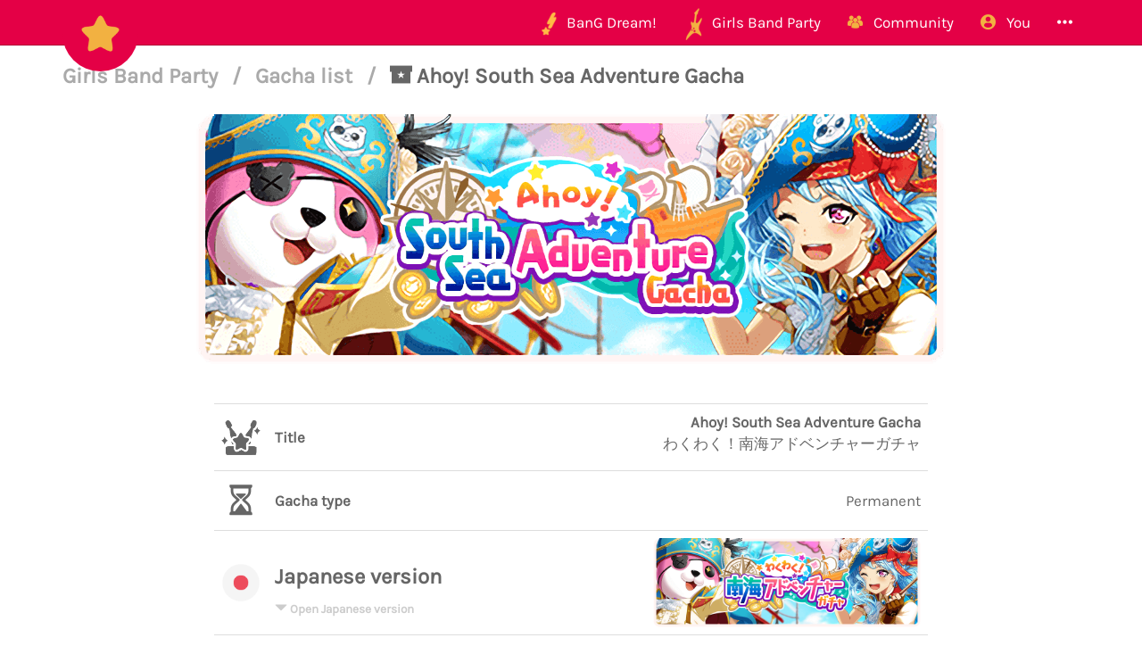

--- FILE ---
content_type: text/html; charset=utf-8
request_url: https://bandori.party/gacha/51/Ahoy-South-Sea-Adventure-Gacha/
body_size: 6802
content:





<!DOCTYPE html>
<html lang="en" class="html-current-gacha_item">
  <head>
    <meta charset="UTF-8">
    <title>Ahoy! South Sea Adventure Gacha | Gacha list | Girls Band Party | Bandori Party - BanG Dream! Girls Band Party</title>

    <link rel="shortcut icon" type="image/x-icon" href="//i.bandori.party/static/favicon.ico" />
    <link rel="apple-touch-icon" sizes="180x180" href="//i.bandori.party/static/apple-touch-icon.png">
    <link rel="icon" type="image/png" sizes="32x32" href="//i.bandori.party/static/favicon-32x32.png">
    <link rel="icon" type="image/png" sizes="16x16" href="//i.bandori.party/static/favicon-16x16.png">
    <link rel="mask-icon" href="//i.bandori.party/static/safari-pinned-tab.svg" color="#E40046">
    <meta name="msapplication-TileColor" content="#E40046">
    <meta name="theme-color" content="#E40046">

    <link rel="stylesheet" href="//i.bandori.party/static/bower/bootstrap/dist/css/bootstrap.min.css">
    
    <link rel="stylesheet" href="//i.bandori.party/static/css/style.css?39">
    
    

    <meta property="og:image" content="https://i.bandori.party/u/e/e/51Super-Exciting-Tropical-Adventure-Gacha-HWeLat.png"/>
    <meta name="viewport" content="width=device-width,initial-scale=1.0">
    <meta name="description" content="The BanG Dream! Girls Band Party Database &amp; Community">
    <meta name="keywords" content="BanG Dream! Girls Band Party, Bandori Party, Android game, iPhone game, rhythm game, cards, card, tracker, share collection,バンドリ,ガルパ">
    <meta name="twitter:card" content="Bandori Party - The BanG Dream! Girls Band Party Database &amp; Community">
    <meta name="twitter:image" content="https://i.bandori.party/u/e/e/51Super-Exciting-Tropical-Adventure-Gacha-HWeLat.png">
    <meta name="twitter:creator" content="@db0company">
    <!--[if lt IE 9]>
        <script src="http://html5shim.googlecode.com/svn/trunk/html5.js">
        </script>
        <![endif]-->
    
    
    <script src='https://www.google.com/recaptcha/api.js?render=6LeMXWsqAAAAADjCswSkkNOU_PitMQt1_qeL89oH'></script>

    <script>
    grecaptcha.ready(function() {
        grecaptcha.execute('6LeMXWsqAAAAADjCswSkkNOU_PitMQt1_qeL89oH', {action: 'gacha_item'}).then(function(token) {
    document.querySelectorAll('input.django-recaptcha-hidden-field').forEach(function (value) {
        value.value = token;
    });
    return token;
})
    });
</script>
    
  </head>
  <body class="current-gacha_item">
    
    <nav class="navbar navbar-main navbar-fixed-top">
      <div class="container">
        <div class="navbar-header">
          <button type="button" class="navbar-toggle collapsed" data-toggle="collapse" data-target=".navbar-collapse">
            <span class="sr-only">Toggle navigation</span>
            <span class="icon-bar"></span>
            <span class="icon-bar"></span>
            <span class="icon-bar"></span>
          </button>
          <a class="navbar-brand" href="/">
            <img src="//i.bandori.party/static/img/star.png?39" class="logo hidden-xs hidden-sm"><span class="visible-xs visible-sm site-name">Bandori Party</span>
          </a>
        </div>
        
        <div class="collapse navbar-collapse collapse">
          <ul class="nav navbar-nav navbar-right">
            
            
            
            
            <li class=" dropdown" data-link-name="bangdream">
              <a href="/bangdream/" class="dropdown-toggle" data-toggle="dropdown" id="navBarIDDropDownbangdream">
                
                <img src="//i.bandori.party/static/img/BanGDream.png?39" height="16" />
                
                <span class="hidden-sm"> &nbsp; 
                    BanG Dream!
                  </span>
              </a>
              
              <ul class="dropdown-menu" role="menu">
                
                
                
                <li class="" data-link-name="member_list">
                  <a href="/members/">
                    
                    <i class="flaticon-idol"></i>
                    
                    Characters list
                  </a>
                </li>
                
                
                
                
                
                <li class="" data-link-name="song_list">
                  <a href="/songs/">
                    
                    <i class="flaticon-song"></i>
                    
                    Songs list
                  </a>
                </li>
                
                
                
                
                
                <li class="divider"></li>
                
                <li class="" data-link-name="officialart">
                  <a href="/assets/officialart/">
                    
                    <i class="flaticon-pictures"></i>
                    
                    Official art list
                  </a>
                </li>
                
                
                
                
                
                <li class="" data-link-name="comics">
                  <a href="/assets/comic/">
                    
                    <i class="flaticon-album"></i>
                    
                    Comics list
                  </a>
                </li>
                
                
                
                
              </ul>
              
            </li>
            
            
            
            
            
            <li class=" dropdown" data-link-name="girlsbandparty">
              <a href="/girlsbandparty/" class="dropdown-toggle" data-toggle="dropdown" id="navBarIDDropDowngirlsbandparty">
                
                <img src="//i.bandori.party/static/img/GirlsBandParty.png?39" height="16" />
                
                <span class="hidden-sm"> &nbsp; 
                    Girls Band Party
                  </span>
              </a>
              
              <ul class="dropdown-menu" role="menu">
                
                
                
                <li class="" data-link-name="card_list">
                  <a href="/cards/">
                    
                    <i class="flaticon-deck"></i>
                    
                    Cards list
                  </a>
                </li>
                
                
                
                
                
                <li class="" data-link-name="card_list_icons">
                  <a href="/cards/?view=icons">
                    
                    ↳ Icons (Quick add)
                  </a>
                </li>
                
                
                
                
                
                <li class="" data-link-name="card_list_statistics">
                  <a href="/cards/?view=statistics">
                    
                    ↳ Statistics
                  </a>
                </li>
                
                
                
                
                
                <li class="" data-link-name="costume_list">
                  <a href="/costumes/">
                    
                    <i class="flaticon-dress"></i>
                    
                    Costumes list
                  </a>
                </li>
                
                
                
                
                
                <li class="" data-link-name="costume_list_chibis">
                  <a href="/costumes/?view=chibis">
                    
                    ↳ Chibis
                  </a>
                </li>
                
                <li class="divider"></li>
                
                
                
                
                
                <li class="" data-link-name="event_list">
                  <a href="/events/">
                    
                    <i class="flaticon-event"></i>
                    
                    Events list
                  </a>
                </li>
                
                
                
                
                
                <li class="" data-link-name="gacha_list">
                  <a href="/gachas/">
                    
                    <i class="flaticon-scout-box"></i>
                    
                    Gacha list
                  </a>
                </li>
                
                <li class="divider"></li>
                
                
                
                
                
                <li class="" data-link-name="item_list">
                  <a href="/items/">
                    
                    <i class="flaticon-archive"></i>
                    
                    Items list
                  </a>
                </li>
                
                
                
                
                
                <li class="" data-link-name="area_list">
                  <a href="/areas/">
                    
                    <i class="flaticon-world"></i>
                    
                    Area items list
                  </a>
                </li>
                
                
                
                
                
                <li class="divider"></li>
                
                <li class="" data-link-name="wiki">
                  <a href="/wiki/">
                    
                    <i class="flaticon-wiki"></i>
                    
                    Wiki
                  </a>
                </li>
                
                
                
                
                
                <li class="" data-link-name="gallery">
                  <a href="/gallery/">
                    
                    <i class="flaticon-pictures"></i>
                    
                    Gallery
                  </a>
                </li>
                
                
                
                
              </ul>
              
            </li>
            
            
            
            
            
            <li class=" dropdown" data-link-name="community">
              <a href="/community/" class="dropdown-toggle" data-toggle="dropdown" id="navBarIDDropDowncommunity">
                
                <i class="flaticon-users"></i>
                
                <span class="hidden-sm"> &nbsp; 
                    Community
                  </span>
              </a>
              
              <ul class="dropdown-menu" role="menu">
                
                
                
                <li class="" data-link-name="activity_list">
                  <a href="/activities/">
                    
                    <i class="flaticon-comments"></i>
                    
                    Feed
                  </a>
                </li>
                
                
                
                
                
                <li class="" data-link-name="account_list">
                  <a href="/accounts/">
                    
                    <i class="flaticon-leaderboard"></i>
                    
                    Leaderboard
                  </a>
                </li>
                
                
                
                
                
                <li class="" data-link-name="map">
                  <a href="/map/">
                    
                    <i class="flaticon-map"></i>
                    
                    Map
                  </a>
                </li>
                
                
                
                
                
                <li class="" data-link-name="donate_list">
                  <a href="/donate/">
                    
                    <i class="flaticon-heart"></i>
                    
                    Donate
                  </a>
                </li>
                
                <li class="divider"></li>
                
                
                
                
                
                <li class="" data-link-name="discord">
                  <a href="https://discord.gg/njKRrAg" target="_blank">
                    
                    <i class="flaticon-chat"></i>
                    
                    Discord
                  </a>
                </li>
                
                
                
                
                
                <li class="" data-link-name="twitter">
                  <a href="https://twitter.com/bandoriparty" target="_blank">
                    
                    <i class="flaticon-twitter"></i>
                    
                    Twitter
                  </a>
                </li>
                
                
                
                
                
                <li class="" data-link-name="instagram">
                  <a href="https://instagram.com/BandoriParty" target="_blank">
                    
                    <i class="flaticon-pictures"></i>
                    
                    Instagram
                  </a>
                </li>
                
                
                
                
              </ul>
              
            </li>
            
            
            
            
            
            
            
            
            
            <li class=" dropdown" data-link-name="you">
              <a href="/you/" class="dropdown-toggle" data-toggle="dropdown" id="navBarIDDropDownyou">
                
                <i class="flaticon-profile"></i>
                
                <span class="hidden-sm"> &nbsp; 
                    You
                  </span>
              </a>
              
              <ul class="dropdown-menu" role="menu">
                
                
                
                <li class="" data-link-name="login">
                  <a href="/login/">
                    
                    Login
                  </a>
                </li>
                
                
                
                
                
                <li class="" data-link-name="signup">
                  <a href="/signup/">
                    
                    Sign Up
                  </a>
                </li>
                
                
                
                
              </ul>
              
            </li>
            
            
            
            
            
            <li class=" dropdown" data-link-name="more">
              <a href="/more/" class="dropdown-toggle" data-toggle="dropdown" id="navBarIDDropDownmore">
                
                <i class="flaticon-more"></i>
                
                <span class="hidden-sm"> &nbsp; 
                    
                  </span>
              </a>
              
              <ul class="dropdown-menu" role="menu">
                
                
                
                <li class="" data-link-name="about">
                  <a href="/about/">
                    
                    <i class="flaticon-about"></i>
                    
                    About Bandori Party
                  </a>
                </li>
                
                
                
                
                
                <li class="" data-link-name="about_game">
                  <a href="/about_game/">
                    
                    <i class="flaticon-about"></i>
                    
                    About BanG Dream! Girls Band Party
                  </a>
                </li>
                
                
                
                
                
                <li class="" data-link-name="help">
                  <a href="/help/">
                    
                    <i class="flaticon-help"></i>
                    
                    Help
                  </a>
                </li>
                
                
                
                
                
                <li class="" data-link-name="donate">
                  <a href="/donate/">
                    
                    <i class="flaticon-heart"></i>
                    
                    Donate
                  </a>
                </li>
                
                
                
                
                
                <li class="divider"></li>
                <li class="dropdown-header">Check out our other websites</li>
                <li class="dropdown-header">
                  
                  <a href="https://idol.st/" target="_blank" class="other-site">
	                <img src="//i.bandori.party/static/img/other_sites/idolstory.png?39"
                         alt="Idol Story" title="<strong>Idol Story</strong><br>Love Live! SIF All Stars"
                         data-toggle="tooltip" data-trigger="hover" data-html="true" />
                  </a>
                  
                  <a href="https://starlight.academy/" target="_blank" class="other-site">
	                <img src="//i.bandori.party/static/img/other_sites/starlight.png?39"
                         alt="Starlight Academy" title="<strong>Starlight Academy</strong><br>Revue Starlight"
                         data-toggle="tooltip" data-trigger="hover" data-html="true" />
                  </a>
                  
                  <a href="https://cinderella.pro/" target="_blank" class="other-site">
	                <img src="//i.bandori.party/static/img/other_sites/cpro.png?39"
                         alt="Cinderella Producers" title="<strong>Cinderella Producers</strong><br>THE iDOLM@STER Cinderella Girls: Starlight Stage"
                         data-toggle="tooltip" data-trigger="hover" data-html="true" />
                  </a>
                  
                  <a href="https://schoolido.lu/" target="_blank" class="other-site">
	                <img src="//i.bandori.party/static/img/other_sites/schoolidolu.png?39"
                         alt="School Idol Tomodachi" title="<strong>School Idol Tomodachi</strong><br>LoveLive! School Idol Festival"
                         data-toggle="tooltip" data-trigger="hover" data-html="true" />
                  </a>
                  
                  <a href="https://ac.db0.company/" target="_blank" class="other-site">
	                <img src="//i.bandori.party/static/img/other_sites/ac.png?39"
                         alt="AC" title="<strong>AC</strong><br>Animal Crossing: New Horizons"
                         data-toggle="tooltip" data-trigger="hover" data-html="true" />
                  </a>
                  
                  <a href="https://stardust.run/" target="_blank" class="other-site">
	                <img src="//i.bandori.party/static/img/other_sites/stardustrun.png?39"
                         alt="Stardust Run" title="<strong>Stardust Run</strong><br>Pokémon Go"
                         data-toggle="tooltip" data-trigger="hover" data-html="true" />
                  </a>
                  
                  <a href="http://frgl.db0.company/" target="_blank" class="other-site">
	                <img src="//i.bandori.party/static/img/other_sites/frgl.png?39"
                         alt="fr.gl" title="<strong>fr.gl</strong><br>Glee Forever"
                         data-toggle="tooltip" data-trigger="hover" data-html="true" />
                  </a>
                  
                </li>
                
                <li class="divider"></li>
                <li class="dropdown-header">Language</li>
                <li>
                  <form action="/i18n/setlang/" method="post" style="padding: 3px 20px;">
                    <input type='hidden' name='csrfmiddlewaretoken' value='HJqd0bZmtvaj3XTwWrsaciBRTONZpvL4' />
                    <input name="next" type="hidden" value="/gacha/51/Ahoy-South-Sea-Adventure-Gacha/?" />
                    <select name="language" id="switchLanguage">
                      
                      <option value="en" selected>English</option>
                      
                      <option value="es">Spanish</option>
                      
                      <option value="zh-hans">Simplified Chinese</option>
                      
                      <option value="ru">Russian</option>
                      
                      <option value="it">Italian</option>
                      
                      <option value="fr">French</option>
                      
                      <option value="de">German</option>
                      
                      <option value="pl">Polish</option>
                      
                      <option value="ja">Japanese</option>
                      
                      <option value="kr">Korean</option>
                      
                      <option value="id">Indonesian</option>
                      
                      <option value="vi">Vietnamese</option>
                      
                      <option value="zh-hant">Traditional Chinese</option>
                      
                      <option value="pt">Portuguese</option>
                      
                      <option value="pt-br">Brazilian Portuguese</option>
                      
                      <option value="tr">Turkish</option>
                      
                      <option value="th">Thai</option>
                      
                      <option value="uk">Ukrainian</option>
                      
                    </select>
                  </form>
                  <a href="/help/Translators%20guide" class="fontx0-8 text-muted" target="_blank">Help us translate the site</a>
                </li>
                
              </ul>
              
            </li>
            
            
          </ul>
        </div>
        
      </div>
    </nav>
    

    <main>
      
<div class="container item-container">
  
  
<h1 class="page-title page-title-small page-title-gacha_item item-page-title item-page-title-gacha">
  <span class="text-muted page-title-prefixes">
    <a href="/girlsbandparty/">
      Girls Band Party
      </a>
    <span class="separator">/</span>
    
    <a href="/gachas/">
      Gacha list
      </a>
    <span class="separator">/</span>
    
    
  </span>
  
    
    <i class="flaticon-scout-box"></i>
    
    Ahoy! South Sea Adventure Gacha
    
    
</h1>

  <div class="item-info gacha-info">
  <div class="text-center top-item" style="padding: 20px;">
    
    <a href="//i.bandori.party/u/e/e/51Super-Exciting-Tropical-Adventure-Gacha-HWeLat.png" target="_blank">
      <img src="//i.bandori.party/u/e/e/51Super-Exciting-Tropical-Adventure-Gacha-HWeLat.png" alt="Ahoy! South Sea Adventure Gacha" class="gacha-image" style=" max-height: 600px;" data-hd-src="">
    </a>
    
  </div>
  <br>
  


  <table class="table about-table">
    
    <tr data-field="name" class="">
      <td>
	
	<img src="//i.bandori.party/static/img/gacha.png?39" alt="Title">
	
      </td>
      <th><span class="verbose-name">Title</span></th>
      <td>
        

	
	<strong>Ahoy! South Sea Adventure Gacha</strong><br>
	<p>わくわく！南海アドベンチャーガチャ</p>
	
      </td>
    </tr>
    
    <tr data-field="limited" class="">
      <td>
	
	<i class="flaticon-hourglass"></i>
	
      </td>
      <th><span class="verbose-name">Gacha type</span></th>
      <td>
        

	
	Permanent
	
      </td>
    </tr>
    
    <tr data-field="image" class="">
      <td>
	
	<img src="//i.bandori.party/static/img/language/ja.png?39" alt="Japanese version">
	
      </td>
      <th><span class="verbose-name">Japanese version</span></th>
      <td>
        

	
	<a href="//i.bandori.party/u/g/51Exciting-Tropical-Adventure-Gacha-b9EIKQ.png" target="_blank">
	  <img src="//i.bandori.party/u/g/51Exciting-Tropical-Adventure-Gacha-b9EIKQ.png" alt="Japanese version">
	</a>
	
      </td>
    </tr>
    
    <tr data-field="start_date" class="">
      <td>
	
	<i class="flaticon-date"></i>
	
      </td>
      <th><span class="verbose-name">Beginning</span></th>
      <td>
        

	
	
	<span class="timezone" data-to-timezone="Asia/Tokyo"
	      >
	  <span class="datetime">July 10, 2018 06:00:00 +0000</span>
	  (<span class="current_timezone">UTC</span>)
	</span><br>
	
	<span class="timezone" data-to-timezone="Local time"
	       style="display: none;">
	  <span class="datetime">July 10, 2018 06:00:00 +0000</span>
	  (<span class="current_timezone">UTC</span>)
	</span><br>
	
        
        <small class="text-muted"><span class="timezone" data-timeago="true" style="display: none;">
	    <span class="datetime">July 10, 2018 06:00:00 +0000</span>
	</span></small>
        
	
      </td>
    </tr>
    
    <tr data-field="end_date" class="">
      <td>
	
	<i class="flaticon-date"></i>
	
      </td>
      <th><span class="verbose-name">End</span></th>
      <td>
        

	
	
	<span class="timezone" data-to-timezone="Asia/Tokyo"
	      >
	  <span class="datetime">July 19, 2018 05:59:00 +0000</span>
	  (<span class="current_timezone">UTC</span>)
	</span><br>
	
	<span class="timezone" data-to-timezone="Local time"
	       style="display: none;">
	  <span class="datetime">July 19, 2018 05:59:00 +0000</span>
	  (<span class="current_timezone">UTC</span>)
	</span><br>
	
        
        <small class="text-muted"><span class="timezone" data-timeago="true" style="display: none;">
	    <span class="datetime">July 19, 2018 05:59:00 +0000</span>
	</span></small>
        
	
      </td>
    </tr>
    
    <tr data-field="english_image" class="">
      <td>
	
	<img src="//i.bandori.party/static/img/language/world.png?39" alt="English version">
	
      </td>
      <th><span class="verbose-name">English version</span></th>
      <td>
        

	
        <a href="//i.bandori.party/u/e/e/51Super-Exciting-Tropical-Adventure-Gacha-uIDfeL.png" target="_blank">
	  <img src="//i.bandori.party/u/e/e/51Super-Exciting-Tropical-Adventure-Gacha-HWeLat.png" alt="English version - Image">
        </a>
	    
      </td>
    </tr>
    
    <tr data-field="english_start_date" class="">
      <td>
	
	<i class="flaticon-date"></i>
	
      </td>
      <th><span class="verbose-name">Beginning</span></th>
      <td>
        

	
	
	<span class="timezone" data-to-timezone="UTC"
	      >
	  <span class="datetime">July 20, 2019 01:00:00 +0000</span>
	  (<span class="current_timezone">UTC</span>)
	</span><br>
	
	<span class="timezone" data-to-timezone="Local time"
	       style="display: none;">
	  <span class="datetime">July 20, 2019 01:00:00 +0000</span>
	  (<span class="current_timezone">UTC</span>)
	</span><br>
	
        
        <small class="text-muted"><span class="timezone" data-timeago="true" style="display: none;">
	    <span class="datetime">July 20, 2019 01:00:00 +0000</span>
	</span></small>
        
	
      </td>
    </tr>
    
    <tr data-field="english_end_date" class="">
      <td>
	
	<i class="flaticon-date"></i>
	
      </td>
      <th><span class="verbose-name">End</span></th>
      <td>
        

	
	
	<span class="timezone" data-to-timezone="UTC"
	      >
	  <span class="datetime">July 31, 2019 00:59:00 +0000</span>
	  (<span class="current_timezone">UTC</span>)
	</span><br>
	
	<span class="timezone" data-to-timezone="Local time"
	       style="display: none;">
	  <span class="datetime">July 31, 2019 00:59:00 +0000</span>
	  (<span class="current_timezone">UTC</span>)
	</span><br>
	
        
        <small class="text-muted"><span class="timezone" data-timeago="true" style="display: none;">
	    <span class="datetime">July 31, 2019 00:59:00 +0000</span>
	</span></small>
        
	
      </td>
    </tr>
    
    <tr data-field="taiwanese_image" class="">
      <td>
	
	<img src="//i.bandori.party/static/img/language/zh-hant.png?39" alt="Taiwanese version">
	
      </td>
      <th><span class="verbose-name">Taiwanese version</span></th>
      <td>
        

	
        <a href="//i.bandori.party/u/e/t/51Super-Exciting-Tropical-Adventure-zOrTto.png" target="_blank">
	  <img src="//i.bandori.party/u/e/t/51Super-Exciting-Tropical-Adventure-G2RDXe.png" alt="Taiwanese version - Image">
        </a>
	    
      </td>
    </tr>
    
    <tr data-field="taiwanese_start_date" class="">
      <td>
	
	<i class="flaticon-date"></i>
	
      </td>
      <th><span class="verbose-name">Beginning</span></th>
      <td>
        

	
	
	<span class="timezone" data-to-timezone="Asia/Taipei"
	      >
	  <span class="datetime">December 01, 2018 07:00:00 +0000</span>
	  (<span class="current_timezone">UTC</span>)
	</span><br>
	
	<span class="timezone" data-to-timezone="Local time"
	       style="display: none;">
	  <span class="datetime">December 01, 2018 07:00:00 +0000</span>
	  (<span class="current_timezone">UTC</span>)
	</span><br>
	
        
        <small class="text-muted"><span class="timezone" data-timeago="true" style="display: none;">
	    <span class="datetime">December 01, 2018 07:00:00 +0000</span>
	</span></small>
        
	
      </td>
    </tr>
    
    <tr data-field="taiwanese_end_date" class="">
      <td>
	
	<i class="flaticon-date"></i>
	
      </td>
      <th><span class="verbose-name">End</span></th>
      <td>
        

	
	
	<span class="timezone" data-to-timezone="Asia/Taipei"
	      >
	  <span class="datetime">December 10, 2018 06:59:00 +0000</span>
	  (<span class="current_timezone">UTC</span>)
	</span><br>
	
	<span class="timezone" data-to-timezone="Local time"
	       style="display: none;">
	  <span class="datetime">December 10, 2018 06:59:00 +0000</span>
	  (<span class="current_timezone">UTC</span>)
	</span><br>
	
        
        <small class="text-muted"><span class="timezone" data-timeago="true" style="display: none;">
	    <span class="datetime">December 10, 2018 06:59:00 +0000</span>
	</span></small>
        
	
      </td>
    </tr>
    
    <tr data-field="korean_image" class="">
      <td>
	
	<img src="//i.bandori.party/static/img/language/kr.png?39" alt="Korean version">
	
      </td>
      <th><span class="verbose-name">Korean version</span></th>
      <td>
        

	
        <a href="//i.bandori.party/u/e/t/51Super-Exciting-Tropical-Adventure-Gacha-1yqUV5.png" target="_blank">
	  <img src="//i.bandori.party/u/e/t/51Super-Exciting-Tropical-Adventure-Gacha-iTWX5f.png" alt="Korean version - Image">
        </a>
	    
      </td>
    </tr>
    
    <tr data-field="korean_start_date" class="">
      <td>
	
	<i class="flaticon-date"></i>
	
      </td>
      <th><span class="verbose-name">Beginning</span></th>
      <td>
        

	
	
	<span class="timezone" data-to-timezone="Asia/Seoul"
	      >
	  <span class="datetime">May 27, 2019 06:00:00 +0000</span>
	  (<span class="current_timezone">UTC</span>)
	</span><br>
	
	<span class="timezone" data-to-timezone="Local time"
	       style="display: none;">
	  <span class="datetime">May 27, 2019 06:00:00 +0000</span>
	  (<span class="current_timezone">UTC</span>)
	</span><br>
	
        
        <small class="text-muted"><span class="timezone" data-timeago="true" style="display: none;">
	    <span class="datetime">May 27, 2019 06:00:00 +0000</span>
	</span></small>
        
	
      </td>
    </tr>
    
    <tr data-field="korean_end_date" class="">
      <td>
	
	<i class="flaticon-date"></i>
	
      </td>
      <th><span class="verbose-name">End</span></th>
      <td>
        

	
	
	<span class="timezone" data-to-timezone="Asia/Seoul"
	      >
	  <span class="datetime">June 05, 2019 06:00:00 +0000</span>
	  (<span class="current_timezone">UTC</span>)
	</span><br>
	
	<span class="timezone" data-to-timezone="Local time"
	       style="display: none;">
	  <span class="datetime">June 05, 2019 06:00:00 +0000</span>
	  (<span class="current_timezone">UTC</span>)
	</span><br>
	
        
        <small class="text-muted"><span class="timezone" data-timeago="true" style="display: none;">
	    <span class="datetime">June 05, 2019 06:00:00 +0000</span>
	</span></small>
        
	
      </td>
    </tr>
    
    <tr data-field="attribute" class="">
      <td>
	
	<img src="//i.bandori.party/static/img/i_attribute/3.png?39" alt="Attribute">
	
      </td>
      <th><span class="verbose-name">Attribute</span></th>
      <td>
        

	
	Pure
	
      </td>
    </tr>
    
    <tr data-field="cards" class="">
      <td>
	
	<i class="flaticon-cards"></i>
	
      </td>
      <th><span class="verbose-name">Cards</span></th>
      <td>
        

	
        <div class="images">
        
        <a href="/card/966/Kokoro-Tsurumaki-Pure-Exciting-Find/" class="a-nodifference" target="_blank" data-ajax-url="/ajax/card/966/" data-ajax-title="★★★ Kokoro Tsurumaki - Pure - Exciting Find">
	      <img src="//i.bandori.party/u/c/966Kokoro-Tsurumaki-Pure-Thrilling-Discovery-aaVWuT.png" alt="★★★ Kokoro Tsurumaki - Pure - Exciting Find">
        </a>
        
        <a href="/card/963/Kanon-Matsubara-Pure-Have-Courage/" class="a-nodifference" target="_blank" data-ajax-url="/ajax/card/963/" data-ajax-title="★★★★ Kanon Matsubara - Pure - Have Courage">
	      <img src="//i.bandori.party/u/c/963Kanon-Matsubara-Pure-Be-Brave-K5KQoH.png" alt="★★★★ Kanon Matsubara - Pure - Have Courage">
        </a>
        
        <a href="/card/962/Misaki-Okusawa-Pure-How-Did-this-Happen/" class="a-nodifference" target="_blank" data-ajax-url="/ajax/card/962/" data-ajax-title="★★★★ Misaki Okusawa - Pure - How Did this Happen?">
	      <img src="//i.bandori.party/u/c/962Misaki-Okusawa-Pure-Why-Is-It-Like-This-ZOCr6w.png" alt="★★★★ Misaki Okusawa - Pure - How Did this Happen?">
        </a>
        
        </div>
        
	
      </td>
    </tr>
    
    <tr data-field="event" class="">
      <td>
	
	<i class="flaticon-event"></i>
	
      </td>
      <th><span class="verbose-name">Event</span><br><small class="text-muted verbose-name-subtitle">Happy Adventure! ~Treasure Island Smiles~</small></br></th>
      <td>
        

	
        <a href="/event/51/Happy-Adventure-Treasure-Island-Smiles/" target="_blank" data-ajax-url="/ajax/event/51/" data-ajax-title="Happy Adventure! ~Treasure Island Smiles~">
	  <img src="//i.bandori.party/u/e/e/51Hello-Happy-Adventure-Smiling-Sleeping-Treasure-Island-Pdm5cU.png" alt="Happy Adventure! ~Treasure Island Smiles~">
        </a>
	    
      </td>
    </tr>
    
    
    
    
    
    
    
    
    
    
    
    
    
    
    <tr data-field="share">
      <td><i class="flaticon-link"></i></td>
      <th>Share</th>
      <td>
	<span class="btn-group">
	  
<a href="https://bandori.party/gacha/51/Ahoy-South-Sea-Adventure-Gacha/" class="btn share-button btn-secondary btn-lg" target="_blank" data-copy-to-clipboard="https://bandori.party/gacha/51/Ahoy-South-Sea-Adventure-Gacha/">
  <img src="//i.bandori.party/static/img/links/share-copy.png?39" alt="Copy" />
</a>
<a href="https://twitter.com/share?text=Ahoy%21%20South%20Sea%20Adventure%20Gacha&url=https%3A//bandori.party/gacha/51/Ahoy-South-Sea-Adventure-Gacha/&hashtags=バンドリ,ガルパ,&via=BandoriParty" class="btn share-button btn-secondary btn-lg" target="_blank">
  <img src="//i.bandori.party/static/img/links/twitter.png?39" alt="Twitter" />
</a>
<a href="https://www.facebook.com/sharer/sharer.php?u=https%3A//bandori.party/gacha/51/Ahoy-South-Sea-Adventure-Gacha/" class="btn share-button btn-secondary btn-lg" target="_blank">
  <img src="//i.bandori.party/static/img/links/facebook.png?39" alt="Facebook" />
</a>
<a href="http://www.reddit.com/submit?url=https%3A//bandori.party/gacha/51/Ahoy-South-Sea-Adventure-Gacha/&title=Ahoy%21%20South%20Sea%20Adventure%20Gacha" class="btn share-button btn-secondary btn-lg" target="_blank">
  <img src="//i.bandori.party/static/img/links/reddit.png?39" alt="Reddit" />
</a>

	</span>
      </td>
    </tr>
    
    
  </table>

</div>

  
  <br><br>
  
<div id="disqus_thread"></div>
<script type="text/javascript">
  var disqus_shortname = 'bangdream';
  var disqus_identifier = 'gacha-51';

  (function() {
  var dsq = document.createElement('script'); dsq.type = 'text/javascript'; dsq.async = true;
  dsq.src = '//' + disqus_shortname + '.disqus.com/embed.js';
  (document.getElementsByTagName('head')[0] || document.getElementsByTagName('body')[0]).appendChild(dsq);
  })();
</script>
<noscript>Please enable JavaScript to view the <a href="https://disqus.com/?ref_noscript" rel="nofollow">comments powered by Disqus.</a></noscript>


</div>

    </main>

    
    <!-- Modal -->
    <div class="modal fade" id="modal">
      <div class="modal-dialog">
        <div class="modal-content">
        </div>
      </div>
    </div>

    <!-- CuteForm Modal -->
    <div class="modal fade" id="cuteform-modal">
      <div class="modal-dialog modal-lg text-center">
        <div class="modal-content">
          <div class="modal-header">
            <button type="button" class="close" data-dismiss="modal" aria-label="Close"><span aria-hidden="true">&times;</span></button>
            <h4 class="modal-title text-left"></h4>
          </div>
          <div class="modal-body"></div>
        </div>
      </div>
    </div>

    <!-- Ajax Modal -->
    <div class="modal fade" id="ajaxModal">
      <div class="modal-dialog modal-lg">
        <div class="modal-content">
          <div class="modal-header">
            <button type="button" class="close" data-dismiss="modal" aria-label="Close"><span aria-hidden="true">&times;</span></button>
            <h1 class="modal-title"></h1>
          </div>
          <div class="modal-body"></div>
          <div class="modal-footer">
            <button type="button" class="btn" data-dismiss="modal">Go</button>
          </div>
        </div>
      </div>
    </div>

    <!-- Free Modal -->
    <div class="modal fade" id="freeModal">
      <div class="modal-dialog modal-lg">
        <div class="modal-content">
          <div class="modal-header">
            <button type="button" class="close" data-dismiss="modal" aria-label="Close"><span aria-hidden="true">&times;</span></button>
            <h4 class="modal-title"></h4>
          </div>
          <div class="modal-body"></div>
          <div class="modal-footer">
            <button type="button" class="btn" data-dismiss="modal">Go</button>
          </div>
        </div>
      </div>
    </div>

    <!-- Confirm Modal -->
    <div class="modal fade" id="confirmModal">
      <div class="modal-dialog modal-lg">
        <div class="modal-content">
          <div class="modal-header">
            <button type="button" class="close" data-dismiss="modal" aria-label="Close"><span aria-hidden="true">&times;</span></button>
            <h4 class="modal-title"></h4>
          </div>
          <div class="modal-body"></div>
          <div class="modal-footer">
            <button type="button" class="btn" data-dismiss="modal">Go</button>
          </div>
        </div>
      </div>
    </div>

    
    

    
    <script>
      var disqus_config = function () {
      this.language = "en";
      };
      var disqus_shortname = 'bangdream';
    </script>
    
    <script>
      var static_url = '//i.bandori.party/static/';
      var empty_image = '//i.bandori.party/static/img/stars_with_white.png';
      var max_activity_height = 1200;
      var is_authenticated = false;
      var translated_terms = {"Local time": "Local time", "Loading": "Loading", "Confirm": "Confirm", "seconds": "seconds", "Less": "Less", "Coming soon": "Coming soon", "days": "days", "hours": "hours", "You can't cancel this action afterwards.": "You can't cancel this action afterwards.", "Unarchived": "Unarchived", "Archived": "Archived", "End of new messages": "End of new messages", "No result.": "No result.", "Cancel": "Cancel", "minutes": "minutes", "Copied": "Copied", "Open {thing}": "Open {thing}", "More": "More"};
      var staff_buttons_hidden = true;
      var debug = false;
      var site_name = 'Bandori Party';
    </script>

    <script src="//i.bandori.party/static/bower/jquery/jquery.min.js"></script>
    <script src="//i.bandori.party/static/js/jquery.form.min.js"></script>
    <script src="//i.bandori.party/static/bower/bootstrap/dist/js/bootstrap.min.js"></script>
    <script src="//i.bandori.party/static/bower/jquery-easing/jquery.easing.min.js"></script>
    <script src="//i.bandori.party/static/bower/Autolinker.js/dist/Autolinker.min.js"></script>
    <script src="//i.bandori.party/static/bower/CuteForm/cuteform.js?3"></script>
    
    <script>
      
      var fields_per_version = ["image", "countdown", "start_date", "end_date", "rerun"];
      
      var versions_prefixes = {"JP": "", "EN": "english_", "TW": "taiwanese_", "KR": "korean_"};
      
    </script>
    
    <script>
      
      cuteform($('#switchLanguage'), {"images": {"ru": "//i.bandori.party/static/img/language/ru.png?39", "fr": "//i.bandori.party/static/img/language/fr.png?39", "en": "//i.bandori.party/static/img/language/en.png?39", "uk": "//i.bandori.party/static/img/language/uk.png?39", "pt": "//i.bandori.party/static/img/language/pt.png?39", "zh-hans": "//i.bandori.party/static/img/language/zh-hans.png?39", "vi": "//i.bandori.party/static/img/language/vi.png?39", "de": "//i.bandori.party/static/img/language/de.png?39", "tr": "//i.bandori.party/static/img/language/tr.png?39", "it": "//i.bandori.party/static/img/language/it.png?39", "id": "//i.bandori.party/static/img/language/id.png?39", "kr": "//i.bandori.party/static/img/language/kr.png?39", "pt-br": "//i.bandori.party/static/img/language/pt-br.png?39", "pl": "//i.bandori.party/static/img/language/pl.png?39", "th": "//i.bandori.party/static/img/language/th.png?39", "zh-hant": "//i.bandori.party/static/img/language/zh-hant.png?39", "ja": "//i.bandori.party/static/img/language/ja.png?39", "es": "//i.bandori.party/static/img/language/es.png?39"}});
      
    </script>
    
    
    
    <script src="//i.bandori.party/static/js/magi_main.js?39"></script>
    <script src="//i.bandori.party/static/js/main.js?39"></script>
    
    
    <script>
      
      $(document).ready(function() {
      loadEventGacha();
      });
      
      
      
      
      
      
    </script>
    
<script>
  
  var ajax_reload_url = '/ajax/gacha/51/';
  var reload_urls_start_with = ['/gachas/edit/', ];
  var reload_item = false;
  
</script>


    
    <script>
      (function(i,s,o,g,r,a,m){i['GoogleAnalyticsObject']=r;i[r]=i[r]||function(){
      (i[r].q=i[r].q||[]).push(arguments)},i[r].l=1*new Date();a=s.createElement(o),
      m=s.getElementsByTagName(o)[0];a.async=1;a.src=g;m.parentNode.insertBefore(a,m)
      })(window,document,'script','//www.google-analytics.com/analytics.js','ga');

      ga('create', 'UA-96550529-1', 'auto');
      ga('send', 'pageview');
    </script>
    
    <!-- Temporarily disabled due to jQuery bug <script id="dsq-count-scr" src="//bangdream.disqus.com/count.js" async></script> -->
    
  <script defer src="https://static.cloudflareinsights.com/beacon.min.js/vcd15cbe7772f49c399c6a5babf22c1241717689176015" integrity="sha512-ZpsOmlRQV6y907TI0dKBHq9Md29nnaEIPlkf84rnaERnq6zvWvPUqr2ft8M1aS28oN72PdrCzSjY4U6VaAw1EQ==" data-cf-beacon='{"version":"2024.11.0","token":"f37b164760e346e894535256cf938179","r":1,"server_timing":{"name":{"cfCacheStatus":true,"cfEdge":true,"cfExtPri":true,"cfL4":true,"cfOrigin":true,"cfSpeedBrain":true},"location_startswith":null}}' crossorigin="anonymous"></script>
</body>
</html>
